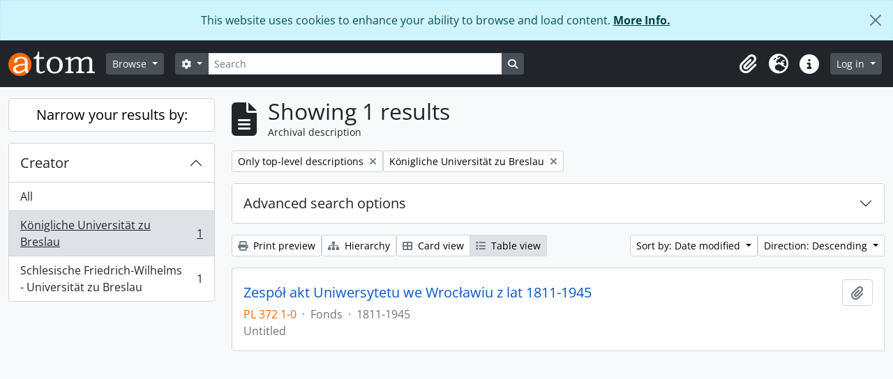

--- FILE ---
content_type: text/html; charset=utf-8
request_url: https://archiwum.uni.wroc.pl/index.php/informationobject/browse?creators=5843&sortDir=desc&sf_culture=en&sort=lastUpdated&view=table
body_size: 36260
content:
<!DOCTYPE html>
<html lang="en" dir="ltr">
  <head>
    <meta charset="utf-8">
    <meta name="viewport" content="width=device-width, initial-scale=1">
    <title>Information object browse - Archiwum Cyfrowe</title>
        <link rel="shortcut icon" href="/favicon.ico">
    <script defer src="/dist/js/vendor.bundle.1697f26639ee588df9ee.js"></script><script defer src="/dist/js/arDominionB5Plugin.bundle.7522e096e2153c557e7c.js"></script><link href="/dist/css/arDominionB5Plugin.bundle.f93253c1b4f1a0e1d6f5.css" rel="stylesheet">
      </head>
  <body class="d-flex flex-column min-vh-100 informationobject browse show-edit-tooltips">
        <div class="visually-hidden-focusable p-3 border-bottom">
  <a class="btn btn-sm btn-secondary" href="#main-column">
    Skip to main content  </a>
</div>
    
<div id="privacy-message" class="alert alert-info alert-dismissible rounded-0 text-center mb-0" role="alert">
  <p>This website uses cookies to enhance your ability to browse and load content. <a href="/privacy">More Info.</a></p>  <button type="button" class="btn-close" data-bs-dismiss="alert" aria-label="Close"></button>
</div>



<header id="top-bar" class="navbar navbar-expand-lg navbar-dark bg-dark" role="navigation" aria-label="Main navigation">
  <div class="container-fluid">
          <a class="navbar-brand d-flex flex-wrap flex-lg-nowrap align-items-center py-0 me-0" href="/index.php/" title="Home" rel="home">
                  <img alt="AtoM logo" class="d-inline-block my-2 me-3" height="35" src="/plugins/arDominionB5Plugin/images/logo.png" />                      </a>
        <button class="navbar-toggler atom-btn-secondary my-2 me-1 px-1" type="button" data-bs-toggle="collapse" data-bs-target="#navbar-content" aria-controls="navbar-content" aria-expanded="false">
      <i 
        class="fas fa-2x fa-fw fa-bars" 
        data-bs-toggle="tooltip"
        data-bs-placement="bottom"
        title="Toggle navigation"
        aria-hidden="true">
      </i>
      <span class="visually-hidden">Toggle navigation</span>
    </button>
    <div class="collapse navbar-collapse flex-wrap justify-content-end me-1" id="navbar-content">
      <div class="d-flex flex-wrap flex-lg-nowrap flex-grow-1">
        <div class="dropdown my-2 me-3">
  <button class="btn btn-sm atom-btn-secondary dropdown-toggle" type="button" id="browse-menu" data-bs-toggle="dropdown" aria-expanded="false">
    Browse  </button>
  <ul class="dropdown-menu mt-2" aria-labelledby="browse-menu">
    <li>
      <h6 class="dropdown-header">
        Browse      </h6>
    </li>
                  <li id="node_browseInformationObjects">
          <a class="dropdown-item" href="/index.php/informationobject/browse" title="Archival descriptions">Archival descriptions</a>        </li>
                        <li id="node_browseActors">
          <a class="dropdown-item" href="/index.php/actor/browse" title="Authority records">Authority records</a>        </li>
                        <li id="node_browseRepositories">
          <a class="dropdown-item" href="/index.php/repository/browse" title="Archival institutions">Archival institutions</a>        </li>
                        <li id="node_browseFunctions">
          <a class="dropdown-item" href="/index.php/function/browse" title="Functions">Functions</a>        </li>
                        <li id="node_browseSubjects">
          <a class="dropdown-item" href="/index.php/taxonomy/index/id/35" title="Subjects">Subjects</a>        </li>
                        <li id="node_browsePlaces">
          <a class="dropdown-item" href="/index.php/taxonomy/index/id/42" title="Places">Places</a>        </li>
                        <li id="node_browseDigitalObjects">
          <a class="dropdown-item" href="/index.php/informationobject/browse?view=card&amp;onlyMedia=1&amp;topLod=0" title="Digital objects">Digital objects</a>        </li>
            </ul>
</div>
        <form
  id="search-box"
  class="d-flex flex-grow-1 my-2"
  role="search"
  action="/index.php/informationobject/browse">
  <h2 class="visually-hidden">Search</h2>
  <input type="hidden" name="topLod" value="0">
  <input type="hidden" name="sort" value="relevance">
  <div class="input-group flex-nowrap">
    <button
      id="search-box-options"
      class="btn btn-sm atom-btn-secondary dropdown-toggle"
      type="button"
      data-bs-toggle="dropdown"
      data-bs-auto-close="outside"
      aria-expanded="false">
      <i class="fas fa-cog" aria-hidden="true"></i>
      <span class="visually-hidden">Search options</span>
    </button>
    <div class="dropdown-menu mt-2" aria-labelledby="search-box-options">
              <div class="px-3 py-2">
          <div class="form-check">
            <input
              class="form-check-input"
              type="radio"
              name="repos"
              id="search-realm-global"
              checked
              value>
            <label class="form-check-label" for="search-realm-global">
              Global search            </label>
          </div>
                            </div>
        <div class="dropdown-divider"></div>
            <a class="dropdown-item" href="/index.php/informationobject/browse?showAdvanced=1&topLod=0">
        Advanced search      </a>
    </div>
    <input
      id="search-box-input"
      class="form-control form-control-sm dropdown-toggle"
      type="search"
      name="query"
      autocomplete="off"
      value=""
      placeholder="Search"
      data-url="/index.php/search/autocomplete"
      data-bs-toggle="dropdown"
      aria-label="Search"
      aria-expanded="false">
    <ul id="search-box-results" class="dropdown-menu mt-2" aria-labelledby="search-box-input"></ul>
    <button class="btn btn-sm atom-btn-secondary" type="submit">
      <i class="fas fa-search" aria-hidden="true"></i>
      <span class="visually-hidden">Search in browse page</span>
    </button>
  </div>
</form>
      </div>
      <div class="d-flex flex-nowrap flex-column flex-lg-row align-items-strech align-items-lg-center">
        <ul class="navbar-nav mx-lg-2">
                    <li class="nav-item dropdown d-flex flex-column">
  <a
    class="nav-link dropdown-toggle d-flex align-items-center p-0"
    href="#"
    id="clipboard-menu"
    role="button"
    data-bs-toggle="dropdown"
    aria-expanded="false"
    data-total-count-label="records added"
    data-alert-close="Close"
    data-load-alert-message="There was an error loading the clipboard content."
    data-export-alert-message="The clipboard is empty for this entity type."
    data-export-check-url="/index.php/clipboard/exportCheck"
    data-delete-alert-message="Note: clipboard items unclipped in this page will be removed from the clipboard when the page is refreshed. You can re-select them now, or reload the page to remove them completely. Using the sort or print preview buttons will also cause a page reload - so anything currently deselected will be lost!">
    <i
      class="fas fa-2x fa-fw fa-paperclip px-0 px-lg-2 py-2"
      data-bs-toggle="tooltip"
      data-bs-placement="bottom"
      data-bs-custom-class="d-none d-lg-block"
      title="Clipboard"
      aria-hidden="true">
    </i>
    <span class="d-lg-none mx-1" aria-hidden="true">
      Clipboard    </span>
    <span class="visually-hidden">
      Clipboard    </span>
  </a>
  <ul class="dropdown-menu dropdown-menu-end mb-2" aria-labelledby="clipboard-menu">
    <li>
      <h6 class="dropdown-header">
        Clipboard      </h6>
    </li>
    <li class="text-muted text-nowrap px-3 pb-2">
      <span
        id="counts-block"
        data-information-object-label="Archival description"
        data-actor-object-label="Authority record"
        data-repository-object-label="Archival institution">
      </span>
    </li>
                  <li id="node_clearClipboard">
          <a class="dropdown-item" href="/index.php/" title="Clear all selections">Clear all selections</a>        </li>
                        <li id="node_goToClipboard">
          <a class="dropdown-item" href="/index.php/clipboard/view" title="Go to clipboard">Go to clipboard</a>        </li>
                        <li id="node_loadClipboard">
          <a class="dropdown-item" href="/index.php/clipboard/load" title="Load clipboard">Load clipboard</a>        </li>
                        <li id="node_saveClipboard">
          <a class="dropdown-item" href="/index.php/clipboard/save" title="Save clipboard">Save clipboard</a>        </li>
            </ul>
</li>
                      <li class="nav-item dropdown d-flex flex-column">
  <a
    class="nav-link dropdown-toggle d-flex align-items-center p-0"
    href="#"
    id="language-menu"
    role="button"
    data-bs-toggle="dropdown"
    aria-expanded="false">
    <i
      class="fas fa-2x fa-fw fa-globe-europe px-0 px-lg-2 py-2"
      data-bs-toggle="tooltip"
      data-bs-placement="bottom"
      data-bs-custom-class="d-none d-lg-block"
      title="Language"
      aria-hidden="true">
    </i>
    <span class="d-lg-none mx-1" aria-hidden="true">
      Language    </span>
    <span class="visually-hidden">
      Language    </span>  
  </a>
  <ul class="dropdown-menu dropdown-menu-end mb-2" aria-labelledby="language-menu">
    <li>
      <h6 class="dropdown-header">
        Language      </h6>
    </li>
          <li>
        <a class="dropdown-item" href="/index.php/informationobject/browse?sf_culture=en&amp;creators=5843&amp;sortDir=desc&amp;sort=lastUpdated&amp;view=table" title="English">English</a>      </li>
          <li>
        <a class="dropdown-item" href="/index.php/informationobject/browse?sf_culture=fr&amp;creators=5843&amp;sortDir=desc&amp;sort=lastUpdated&amp;view=table" title="Français">Français</a>      </li>
          <li>
        <a class="dropdown-item" href="/index.php/informationobject/browse?sf_culture=es&amp;creators=5843&amp;sortDir=desc&amp;sort=lastUpdated&amp;view=table" title="Español">Español</a>      </li>
          <li>
        <a class="dropdown-item" href="/index.php/informationobject/browse?sf_culture=nl&amp;creators=5843&amp;sortDir=desc&amp;sort=lastUpdated&amp;view=table" title="Nederlands">Nederlands</a>      </li>
          <li>
        <a class="dropdown-item" href="/index.php/informationobject/browse?sf_culture=pt&amp;creators=5843&amp;sortDir=desc&amp;sort=lastUpdated&amp;view=table" title="Português">Português</a>      </li>
          <li>
        <a class="dropdown-item" href="/index.php/informationobject/browse?sf_culture=pl&amp;creators=5843&amp;sortDir=desc&amp;sort=lastUpdated&amp;view=table" title="Polski">Polski</a>      </li>
      </ul>
</li>
                    <li class="nav-item dropdown d-flex flex-column">
  <a
    class="nav-link dropdown-toggle d-flex align-items-center p-0"
    href="#"
    id="quick-links-menu"
    role="button"
    data-bs-toggle="dropdown"
    aria-expanded="false">
    <i
      class="fas fa-2x fa-fw fa-info-circle px-0 px-lg-2 py-2"
      data-bs-toggle="tooltip"
      data-bs-placement="bottom"
      data-bs-custom-class="d-none d-lg-block"
      title="Quick links"
      aria-hidden="true">
    </i>
    <span class="d-lg-none mx-1" aria-hidden="true">
      Quick links    </span> 
    <span class="visually-hidden">
      Quick links    </span>
  </a>
  <ul class="dropdown-menu dropdown-menu-end mb-2" aria-labelledby="quick-links-menu">
    <li>
      <h6 class="dropdown-header">
        Quick links      </h6>
    </li>
                  <li id="node_home">
          <a class="dropdown-item" href="/index.php/" title="Home">Home</a>        </li>
                        <li id="node_about">
          <a class="dropdown-item" href="/index.php/about" title="About">About</a>        </li>
                        <li id="node_help">
          <a class="dropdown-item" href="http://docs.accesstomemory.org/" title="Help">Help</a>        </li>
                                                      <li id="node_privacy">
          <a class="dropdown-item" href="/index.php/privacy" title="Privacy Policy">Privacy Policy</a>        </li>
            </ul>
</li>
        </ul>
              <div class="dropdown my-2">
    <button class="btn btn-sm atom-btn-secondary dropdown-toggle" type="button" id="user-menu" data-bs-toggle="dropdown" data-bs-auto-close="outside" aria-expanded="false">
      Log in    </button>
    <div class="dropdown-menu dropdown-menu-lg-end mt-2" aria-labelledby="user-menu">
      <div>
        <h6 class="dropdown-header">
          Have an account?        </h6>
      </div>
      <form class="mx-3 my-2" action="/index.php/user/login" method="post">        <input type="hidden" name="_csrf_token" value="c2a6bae4796235fbf78ceaed791645ac" id="csrf_token" /><input type="hidden" name="next" value="http://archiwum.uni.wroc.pl/index.php/informationobject/browse?creators=5843&amp;sortDir=desc&amp;sf_culture=en&amp;sort=lastUpdated&amp;view=table" id="next" />        <div class="mb-3"><label class="form-label" for="email">Email<span aria-hidden="true" class="text-primary ms-1"><strong>*</strong></span><span class="visually-hidden">This field is required.</span></label><input type="text" name="email" class="form-control-sm form-control" id="email" /></div>        <div class="mb-3"><label class="form-label" for="password">Password<span aria-hidden="true" class="text-primary ms-1"><strong>*</strong></span><span class="visually-hidden">This field is required.</span></label><input type="password" name="password" class="form-control-sm form-control" autocomplete="off" id="password" /></div>        <button class="btn btn-sm atom-btn-secondary" type="submit">
          Log in        </button>
      </form>
    </div>
  </div>
      </div>
    </div>
  </div>
</header>

    
<div id="wrapper" class="container-xxl pt-3 flex-grow-1">
            <div class="row">
    <div id="sidebar" class="col-md-3">
      
    <h2 class="d-grid">
      <button
        class="btn btn-lg atom-btn-white collapsed text-wrap"
        type="button"
        data-bs-toggle="collapse"
        data-bs-target="#collapse-aggregations"
        aria-expanded="false"
        aria-controls="collapse-aggregations">
        Narrow your results by:      </button>
    </h2>

    <div class="collapse" id="collapse-aggregations">

      
        
        
                      
      

<div class="accordion mb-3">
  <div class="accordion-item aggregation">
    <h2 class="accordion-header" id="heading-creators">
      <button
        class="accordion-button"
        type="button"
        data-bs-toggle="collapse"
        data-bs-target="#collapse-creators"
        aria-expanded="true"
        aria-controls="collapse-creators">
        Creator      </button>
    </h2>
    <div
      id="collapse-creators"
      class="accordion-collapse collapse show list-group list-group-flush"
      aria-labelledby="heading-creators">
      
              <a class="list-group-item list-group-item-action d-flex justify-content-between align-items-center" href="/index.php/informationobject/browse?sortDir=desc&amp;sf_culture=en&amp;sort=lastUpdated&amp;view=table" title="All">All</a>          
              
        <a class="list-group-item list-group-item-action d-flex justify-content-between align-items-center text-break active text-decoration-underline" href="/index.php/informationobject/browse?creators=5843&amp;sortDir=desc&amp;sf_culture=en&amp;sort=lastUpdated&amp;view=table" title="Königliche Universität zu Breslau, 1 results1">Königliche Universität zu Breslau<span class="visually-hidden">, 1 results</span><span aria-hidden="true" class="ms-3 text-nowrap">1</span></a>              
        <a class="list-group-item list-group-item-action d-flex justify-content-between align-items-center text-break" href="/index.php/informationobject/browse?creators=5844&amp;sortDir=desc&amp;sf_culture=en&amp;sort=lastUpdated&amp;view=table" title="Schlesische Friedrich-Wilhelms - Universität zu Breslau, 1 results1">Schlesische Friedrich-Wilhelms - Universität zu Breslau<span class="visually-hidden">, 1 results</span><span aria-hidden="true" class="ms-3 text-nowrap">1</span></a>          </div>
  </div>
</div>

        
        
        
        
        
        
    </div>

      </div>
    <div id="main-column" role="main" class="col-md-9">
        
  <div class="multiline-header d-flex align-items-center mb-3">
    <i class="fas fa-3x fa-file-alt me-3" aria-hidden="true"></i>
    <div class="d-flex flex-column">
      <h1 class="mb-0" aria-describedby="heading-label">
                  Showing 1 results              </h1>
      <span class="small" id="heading-label">
        Archival description      </span>
    </div>
  </div>
        <div class="d-flex flex-wrap gap-2">
                            <a 
        href="/index.php/informationobject/browse?creators=5843&sortDir=desc&sf_culture=en&sort=lastUpdated&view=table&topLod=0"
        class="btn btn-sm atom-btn-white align-self-start mw-100 filter-tag d-flex">
        <span class="visually-hidden">
          Remove filter:        </span>
        <span class="text-truncate d-inline-block">
          Only top-level descriptions        </span>
        <i aria-hidden="true" class="fas fa-times ms-2 align-self-center"></i>
      </a>
    
          <a 
  href="/index.php/informationobject/browse?sortDir=desc&sf_culture=en&sort=lastUpdated&view=table"
  class="btn btn-sm atom-btn-white align-self-start mw-100 filter-tag d-flex">
  <span class="visually-hidden">
    Remove filter:  </span>
  <span class="text-truncate d-inline-block">
    Königliche Universität zu Breslau  </span>
  <i aria-hidden="true" class="fas fa-times ms-2 align-self-center"></i>
</a>
                          </div>

      
  <div class="accordion mb-3 adv-search" role="search">
  <div class="accordion-item">
    <h2 class="accordion-header" id="heading-adv-search">
      <button class="accordion-button collapsed" type="button" data-bs-toggle="collapse" data-bs-target="#collapse-adv-search" aria-expanded="false" aria-controls="collapse-adv-search" data-cy="advanced-search-toggle">
        Advanced search options      </button>
    </h2>
    <div id="collapse-adv-search" class="accordion-collapse collapse" aria-labelledby="heading-adv-search">
      <div class="accordion-body">
        <form name="advanced-search-form" method="get" action="/index.php/informationobject/browse">
                      <input type="hidden" name="creators" value="5843"/>
                      <input type="hidden" name="sort" value="lastUpdated"/>
                      <input type="hidden" name="view" value="table"/>
          
          <h5>Find results with:</h5>

          <div class="criteria mb-4">

            
              
            
            
            <div class="criterion row align-items-center">

              <div class="col-xl-auto mb-3 adv-search-boolean">
                <select class="form-select" name="so0">
                  <option value="and">and</option>
                  <option value="or">or</option>
                  <option value="not">not</option>
                </select>
              </div>

              <div class="col-xl-auto flex-grow-1 mb-3">
                <input class="form-control" type="text" aria-label="Search" placeholder="Search" name="sq0">
              </div>

              <div class="col-xl-auto mb-3 text-center">
                <span class="form-text">in</span>
              </div>

              <div class="col-xl-auto mb-3">
                <select class="form-select" name="sf0">
                                      <option value="">
                      Any field                    </option>
                                      <option value="title">
                      Title                    </option>
                                      <option value="archivalHistory">
                      Archival history                    </option>
                                      <option value="scopeAndContent">
                      Scope and content                    </option>
                                      <option value="extentAndMedium">
                      Extent and medium                    </option>
                                      <option value="subject">
                      Subject access points                    </option>
                                      <option value="name">
                      Name access points                    </option>
                                      <option value="place">
                      Place access points                    </option>
                                      <option value="genre">
                      Genre access points                    </option>
                                      <option value="identifier">
                      Identifier                    </option>
                                      <option value="referenceCode">
                      Reference code                    </option>
                                      <option value="digitalObjectTranscript">
                      Digital object text                    </option>
                                      <option value="creator">
                      Creator                    </option>
                                      <option value="findingAidTranscript">
                      Finding aid text                    </option>
                                      <option value="allExceptFindingAidTranscript">
                      Any field except finding aid text                    </option>
                                  </select>
              </div>

              <div class="col-xl-auto mb-3">
                <a href="#" class="d-none d-xl-block delete-criterion" aria-label="Delete criterion">
                  <i aria-hidden="true" class="fas fa-times text-muted"></i>
                </a>
                <a href="#" class="d-xl-none delete-criterion btn btn-outline-danger w-100 mb-3">
                  Delete criterion                </a>
              </div>

            </div>

            <div class="add-new-criteria mb-3">
              <a id="add-criterion-dropdown-menu" class="btn atom-btn-white dropdown-toggle" href="#" role="button" data-bs-toggle="dropdown" aria-expanded="false">Add new criteria</a>
              <ul class="dropdown-menu mt-2" aria-labelledby="add-criterion-dropdown-menu">
                <li><a class="dropdown-item" href="#" id="add-criterion-and">And</a></li>
                <li><a class="dropdown-item" href="#" id="add-criterion-or">Or</a></li>
                <li><a class="dropdown-item" href="#" id="add-criterion-not">Not</a></li>
              </ul>
            </div>

          </div>

          <h5>Limit results to:</h5>

          <div class="criteria mb-4">

                          <div class="mb-3"><label class="form-label" for="repos">Repository</label><select name="repos" class="form-select" id="repos">
<option value="" selected="selected"></option>
<option value="60122">Archiwum Państwowe we Wrocławiu Oddział w Bolesławcu</option>
<option value="439">Archiwum Uniwersytetu Wrocławskiego</option>
<option value="585">АРХІВ ЛЬВІВСЬКОГО НАЦІОНАЛЬНОГО УНІВЕРСИТЕТУ ІМЕНІ ІВАНАФРАНКА</option>
<option value="584">ДЕРЖАВНИЙ АРХІВ ЛЬВІВСЬКОЇ ОБЛАСТІ</option>
</select></div>            
            <div class="mb-3"><label class="form-label" for="collection">Top-level description</label><select name="collection" class="form-autocomplete form-control" id="collection">

</select><input class="list" type="hidden" value="/index.php/informationobject/autocomplete?parent=1&filterDrafts=1"></div>
          </div>

          <h5>Filter results by:</h5>

          <div class="criteria mb-4">

            <div class="row">

              
              <div class="col-md-4">
                <div class="mb-3"><label class="form-label" for="levels">Level of description</label><select name="levels" class="form-select" id="levels">
<option value="" selected="selected"></option>
<option value="229">Collection</option>
<option value="232">File</option>
<option value="1639">file</option>
<option value="227">Fonds</option>
<option value="1634">fonds</option>
<option value="233">Item</option>
<option value="61476">Jednostka</option>
<option value="290">Part</option>
<option value="230">Series</option>
<option value="1637">series</option>
<option value="228">Subfonds</option>
<option value="42816">subfonds</option>
<option value="231">Subseries</option>
<option value="42819">subseries</option>
</select></div>              </div>
              

              <div class="col-md-4">
                <div class="mb-3"><label class="form-label" for="onlyMedia">Digital object available</label><select name="onlyMedia" class="form-select" id="onlyMedia">
<option value="" selected="selected"></option>
<option value="1">Yes</option>
<option value="0">No</option>
</select></div>              </div>

                              <div class="col-md-4">
                  <div class="mb-3"><label class="form-label" for="findingAidStatus">Finding aid</label><select name="findingAidStatus" class="form-select" id="findingAidStatus">
<option value="" selected="selected"></option>
<option value="yes">Yes</option>
<option value="no">No</option>
<option value="generated">Generated</option>
<option value="uploaded">Uploaded</option>
</select></div>                </div>
              
            </div>

            <div class="row">

                              <div class="col-md-6">
                  <div class="mb-3"><label class="form-label" for="copyrightStatus">Copyright status</label><select name="copyrightStatus" class="form-select" id="copyrightStatus">
<option value="" selected="selected"></option>
<option value="342">Public domain</option>
<option value="341">Under copyright</option>
<option value="343">Unknown</option>
</select></div>                </div>
              
                              <div class="col-md-6">
                  <div class="mb-3"><label class="form-label" for="materialType">General material designation</label><select name="materialType" class="form-select" id="materialType">
<option value="" selected="selected"></option>
<option value="267">Architectural drawing</option>
<option value="268">Cartographic material</option>
<option value="269">Graphic material</option>
<option value="270">Moving images</option>
<option value="271">Multiple media</option>
<option value="272">Object</option>
<option value="273">Philatelic record</option>
<option value="274">Sound recording</option>
<option value="275">Technical drawing</option>
<option value="276">Textual record</option>
</select></div>                </div>
              
              <fieldset class="col-12">
                <legend class="visually-hidden">Top-level description filter</legend>
                <div class="d-grid d-sm-block">
                  <div class="form-check d-inline-block me-2">
                    <input class="form-check-input" type="radio" name="topLod" id="adv-search-top-lod-1" value="1" checked>
                    <label class="form-check-label" for="adv-search-top-lod-1">Top-level descriptions</label>
                  </div>
                  <div class="form-check d-inline-block">
                    <input class="form-check-input" type="radio" name="topLod" id="adv-search-top-lod-0" value="0" >
                    <label class="form-check-label" for="adv-search-top-lod-0">All descriptions</label>
                  </div>
                </div>
              </fieldset>

            </div>

          </div>

          <h5>Filter by date range:</h5>

          <div class="criteria row mb-2">

            <div class="col-md-4 start-date">
              <div class="mb-3"><label class="form-label" for="startDate">Start</label><input placeholder="YYYY-MM-DD" type="date" name="startDate" class="form-control" id="startDate" /></div>            </div>

            <div class="col-md-4 end-date">
              <div class="mb-3"><label class="form-label" for="endDate">End</label><input placeholder="YYYY-MM-DD" type="date" name="endDate" class="form-control" id="endDate" /></div>            </div>

            <fieldset class="col-md-4 date-type">
              <legend class="fs-6">
                <span>Results</span>
                <button
                  type="button"
                  class="btn btn-link mb-1"
                  data-bs-toggle="tooltip"
                  data-bs-placement="auto"
                  title='Use these options to specify how the date range returns results. "Exact" means that the start and end dates of descriptions returned must fall entirely within the date range entered. "Overlapping" means that any description whose start or end dates touch or overlap the target date range will be returned.'>
                  <i aria-hidden="true" class="fas fa-question-circle text-muted"></i>
                </button>
              </legend>
              <div class="d-grid d-sm-block">
                <div class="form-check d-inline-block me-2">
                  <input class="form-check-input" type="radio" name="rangeType" id="adv-search-date-range-inclusive" value="inclusive" checked>
                  <label class="form-check-label" for="adv-search-date-range-inclusive">Overlapping</label>
                </div>
                <div class="form-check d-inline-block">
                  <input class="form-check-input" type="radio" name="rangeType" id="adv-search-date-range-exact" value="exact" >
                  <label class="form-check-label" for="adv-search-date-range-exact">Exact</label>
                </div>
              </div>
            </fieldset>

          </div>

          <ul class="actions mb-1 nav gap-2 justify-content-center">
            <li><input type="button" class="btn atom-btn-outline-light reset" value="Reset"></li>
            <li><input type="submit" class="btn atom-btn-outline-light" value="Search"></li>
          </ul>

        </form>
      </div>
    </div>
  </div>
</div>

  
    <div class="d-flex flex-wrap gap-2 mb-3">
      <a
  class="btn btn-sm atom-btn-white"
  href="/index.php/informationobject/browse?creators=5843&sortDir=desc&sf_culture=en&sort=lastUpdated&view=table&media=print">
  <i class="fas fa-print me-1" aria-hidden="true"></i>
  Print preview</a>

              <a
          class="btn btn-sm atom-btn-white"
          href="/index.php/browse/hierarchy">
          <i class="fas fa-sitemap me-1" aria-hidden="true"></i>
          Hierarchy        </a>
      
      
      <div class="btn-group btn-group-sm" role="group" aria-label="View options">
  <a
    class="btn atom-btn-white text-wrap"
        href="/index.php/informationobject/browse?view=card&creators=5843&sortDir=desc&sf_culture=en&sort=lastUpdated">
    <i class="fas fa-th-large me-1" aria-hidden="true"></i>
    Card view  </a>
  <a
    class="btn atom-btn-white text-wrap active"
    aria-current="page"    href="/index.php/informationobject/browse?view=table&creators=5843&sortDir=desc&sf_culture=en&sort=lastUpdated">
    <i class="fas fa-list me-1" aria-hidden="true"></i>
    Table view  </a>
</div>

      <div class="d-flex flex-wrap gap-2 ms-auto">
        
<div class="dropdown d-inline-block">
  <button class="btn btn-sm atom-btn-white dropdown-toggle text-wrap" type="button" id="sort-button" data-bs-toggle="dropdown" aria-expanded="false">
    Sort by: Date modified  </button>
  <ul class="dropdown-menu dropdown-menu-end mt-2" aria-labelledby="sort-button">
          <li>
        <a
          href="/index.php/informationobject/browse?sort=lastUpdated&creators=5843&sortDir=desc&sf_culture=en&view=table"
          class="dropdown-item active">
          Date modified        </a>
      </li>
          <li>
        <a
          href="/index.php/informationobject/browse?sort=alphabetic&creators=5843&sortDir=desc&sf_culture=en&view=table"
          class="dropdown-item">
          Title        </a>
      </li>
          <li>
        <a
          href="/index.php/informationobject/browse?sort=relevance&creators=5843&sortDir=desc&sf_culture=en&view=table"
          class="dropdown-item">
          Relevance        </a>
      </li>
          <li>
        <a
          href="/index.php/informationobject/browse?sort=identifier&creators=5843&sortDir=desc&sf_culture=en&view=table"
          class="dropdown-item">
          Identifier        </a>
      </li>
          <li>
        <a
          href="/index.php/informationobject/browse?sort=referenceCode&creators=5843&sortDir=desc&sf_culture=en&view=table"
          class="dropdown-item">
          Reference code        </a>
      </li>
          <li>
        <a
          href="/index.php/informationobject/browse?sort=startDate&creators=5843&sortDir=desc&sf_culture=en&view=table"
          class="dropdown-item">
          Start date        </a>
      </li>
          <li>
        <a
          href="/index.php/informationobject/browse?sort=endDate&creators=5843&sortDir=desc&sf_culture=en&view=table"
          class="dropdown-item">
          End date        </a>
      </li>
      </ul>
</div>


<div class="dropdown d-inline-block">
  <button class="btn btn-sm atom-btn-white dropdown-toggle text-wrap" type="button" id="sortDir-button" data-bs-toggle="dropdown" aria-expanded="false">
    Direction: Descending  </button>
  <ul class="dropdown-menu dropdown-menu-end mt-2" aria-labelledby="sortDir-button">
          <li>
        <a
          href="/index.php/informationobject/browse?sortDir=asc&creators=5843&sf_culture=en&sort=lastUpdated&view=table"
          class="dropdown-item">
          Ascending        </a>
      </li>
          <li>
        <a
          href="/index.php/informationobject/browse?sortDir=desc&creators=5843&sf_culture=en&sort=lastUpdated&view=table"
          class="dropdown-item active">
          Descending        </a>
      </li>
      </ul>
</div>
      </div>
    </div>

          <div id="content">
        
              
<article class="search-result row g-0 p-3 border-bottom">
  
  <div class="col-12 d-flex flex-column gap-1">
    <div class="d-flex align-items-center gap-2">
      <a class="h5 mb-0 text-truncate" href="/index.php/zespol-akt-uniwersytetu-we-wroclawiu-z-lat-1811-1945" title="Zespół akt Uniwersytetu we Wrocławiu z lat 1811-1945">Zespół akt Uniwersytetu we Wrocławiu z lat 1811-1945</a>
      <button
  class="btn atom-btn-white ms-auto active-primary clipboard"
  data-clipboard-slug="zespol-akt-uniwersytetu-we-wroclawiu-z-lat-1811-1945"
  data-clipboard-type="informationObject"
  data-tooltip="true"  data-title="Add to clipboard"
  data-alt-title="Remove from clipboard">
  <i class="fas fa-lg fa-paperclip" aria-hidden="true"></i>
  <span class="visually-hidden">
    Add to clipboard  </span>
</button>
    </div>

    <div class="d-flex flex-column gap-2">
      <div class="d-flex flex-column">
        <div class="d-flex flex-wrap">
                                <span class="text-primary">PL 372 1-0</span>
                      
                                    <span class="text-muted mx-2"> · </span>
                        <span class="text-muted">
              Fonds            </span>
                      
                                                                <span class="text-muted mx-2"> · </span>
                            <span class="text-muted">
                1811-1945              </span>
                                    
                  </div>

              </div>

              <span class="text-block d-none">
                  </span>
      
              <span class="text-muted">
          Untitled        </span>
          </div>
  </div>
</article>
        </div>
      
                </div>
  </div>
</div>

        <footer>

  
  
  <div id="print-date">
    Printed: 2026-01-19  </div>

  <div id="js-i18n">
    <div id="read-more-less-links"
      data-read-more-text="Read more" 
      data-read-less-text="Read less">
    </div>
  </div>

</footer>

  <script nonce=803ce6aab285bb7959f02be133ffc271 async src="https://www.googletagmanager.com/gtag/js?id=G-CZQ25CBCKR"></script>
  <script nonce=803ce6aab285bb7959f02be133ffc271>
    window.dataLayer = window.dataLayer || [];
    function gtag(){dataLayer.push(arguments);}
    gtag('js', new Date());
        gtag('config', 'G-CZQ25CBCKR');
  </script>
  </body>
</html>
